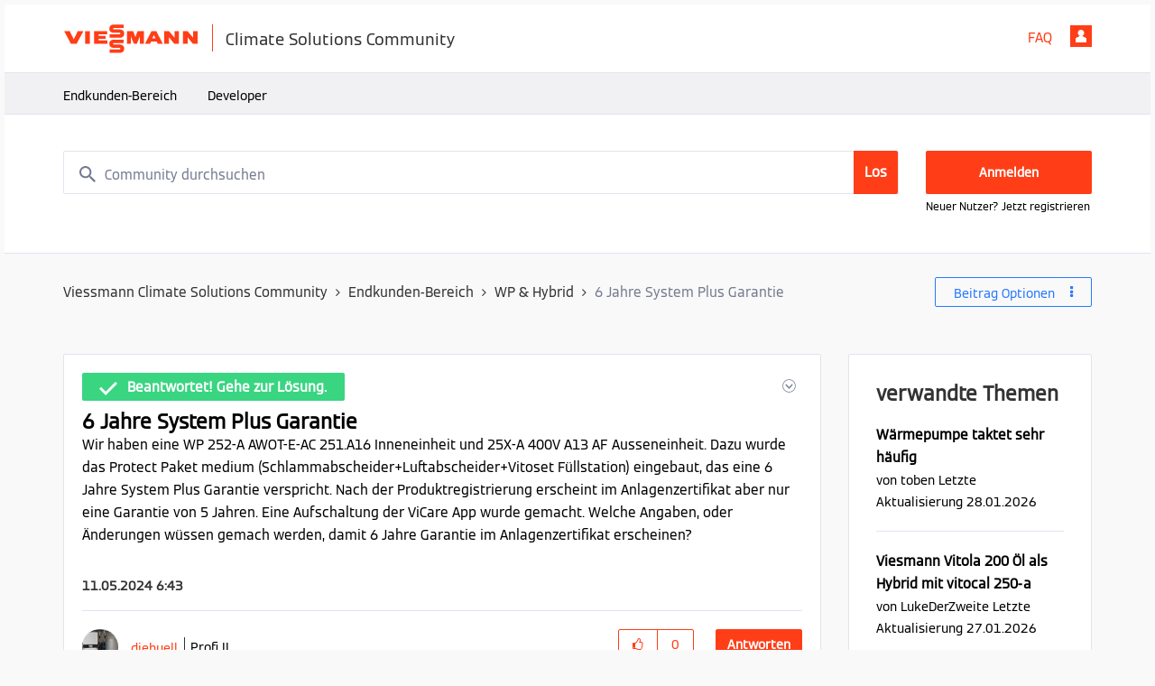

--- FILE ---
content_type: text/html; charset=UTF-8
request_url: https://community.viessmann.de/t5/Waermepumpe-Hybridsysteme/6-Jahre-System-Plus-Garantie/td-p/443104
body_size: 1933
content:
<!DOCTYPE html>
<html lang="en">
<head>
    <meta charset="utf-8">
    <meta name="viewport" content="width=device-width, initial-scale=1">
    <title></title>
    <style>
        body {
            font-family: "Arial";
        }
    </style>
    <script type="text/javascript">
    window.awsWafCookieDomainList = ['www.viessmann-community.com','community.viessmann.de'];
    window.gokuProps = {
"key":"AQIDAHjcYu/GjX+QlghicBgQ/7bFaQZ+m5FKCMDnO+vTbNg96AHZ4WDspB1aFJyVQH2dkUBmAAAAfjB8BgkqhkiG9w0BBwagbzBtAgEAMGgGCSqGSIb3DQEHATAeBglghkgBZQMEAS4wEQQM7W6WqUCbHzul4jDCAgEQgDu69PTxw/7akKqxxDbZaXLC4vs4UibAla0yObX4jAjWnHi++X1x+9kjy7qUhd1j/dlv+Ad8Wd1vFcvx4w==",
          "iv":"EkQVNACXewAAC742",
          "context":"9Bz3cMczCBHjUyOvFiAoYYYMfZxTtw8cptiQS7nymJ61qH2foHSo5z8qFXUCQoLrkD+9mCjIm96AKWzyCGpi4D7mLVu/N6eGqGiKmnNDVKSYIyDk8HnyIq65R1ut+4c6A3oHeCofMV6asXyjQEzfVBi7OXzHicVkm+ur8OI/fZsi1o1z25JzBDr78qM5w9lEGv3xy1UkZcIUIawdq2NgauyPq7Bo9iuN4T/ERb/8q1GupbcvPgG8YLy9vSoAbcfEOLi5PpVOrYhnjlWChGVsuBMDnJ4DcDl3f7ic05l3QPSKAnIs6dZWCSAzb9hq/sD8GlHwuc1cXg5R5pmc6AiraAOLWu+2ZM9VnswEVF06Ios48ybeM+cJfXqIPv7O8YFQEJ8jlJchP7HitIYC74Alpf0oC064/eyv06El7aY="
};
    </script>
    <script src="https://bc0439715fa6.967eb88d.us-east-2.token.awswaf.com/bc0439715fa6/9aefd2eba9c3/76bfc4bbc641/challenge.js"></script>
</head>
<body>
    <div id="challenge-container"></div>
    <script type="text/javascript">
        AwsWafIntegration.saveReferrer();
        AwsWafIntegration.checkForceRefresh().then((forceRefresh) => {
            if (forceRefresh) {
                AwsWafIntegration.forceRefreshToken().then(() => {
                    window.location.reload(true);
                });
            } else {
                AwsWafIntegration.getToken().then(() => {
                    window.location.reload(true);
                });
            }
        });
    </script>
    <noscript>
        <h1>JavaScript is disabled</h1>
        In order to continue, we need to verify that you're not a robot.
        This requires JavaScript. Enable JavaScript and then reload the page.
    </noscript>
</body>
</html>